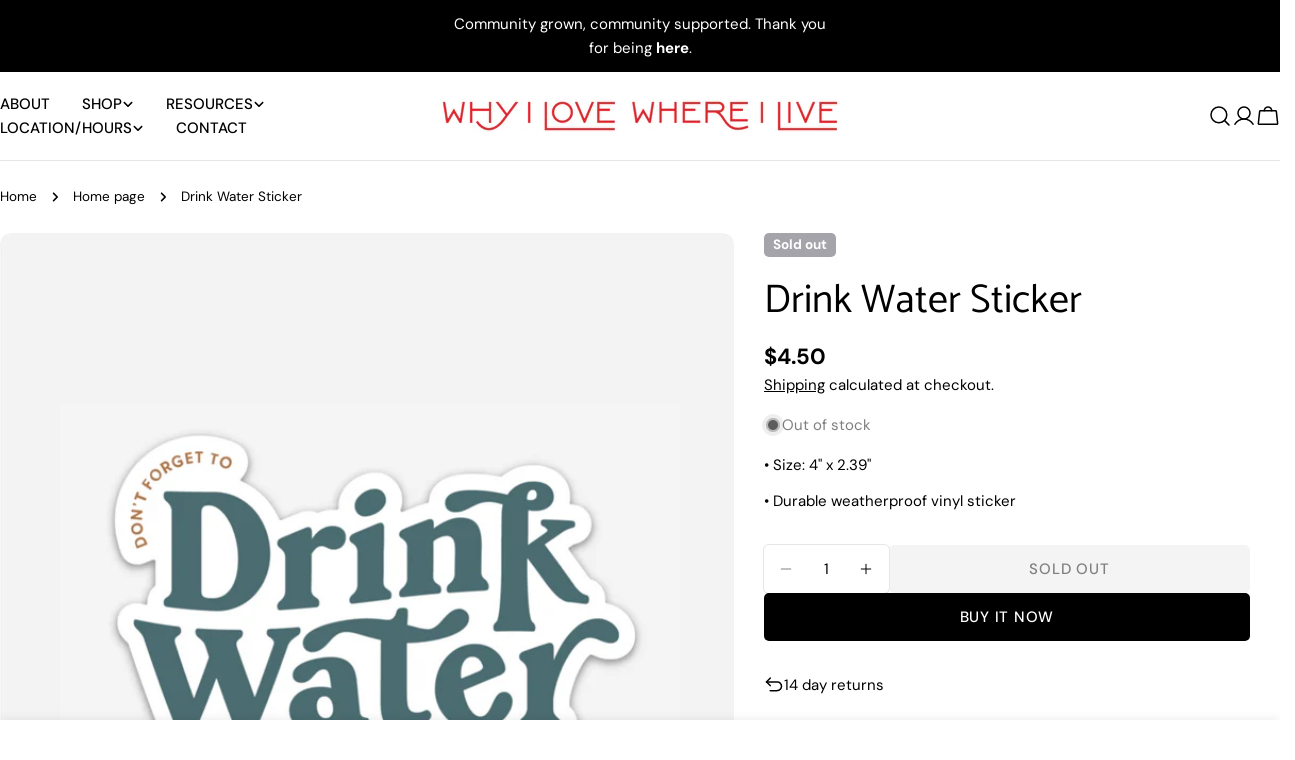

--- FILE ---
content_type: text/css
request_url: https://www.whyilovewhereilive.com/cdn/shop/t/8/assets/component-pickup-availability.css?v=159710509138187824891764807404
body_size: -407
content:
pickup-availability{display:block}pickup-availability[available]{min-height:8.4rem}.pickup-availability-preview{display:flex;gap:.8rem}.pickup-availability-preview .icon{position:relative;top:calc((var(--font-body-size) * var(--font-body-line-height) - 2rem) / 2);flex-shrink:0}.pickup-availability-info *{margin:0}.pickup-availability-button{margin-top:1.2rem}.pickup-availability-header{margin:0 1rem 2.4rem 0}.pickup-availability-variant{margin:.8rem 0 0;text-transform:capitalize}.pickup-availability-variant>*+strong{margin-inline-start:1rem}.pickup-availability-list__item{border-bottom:.1rem solid rgba(var(--color-foreground),.08);padding:2rem 0}.pickup-availability-list__item:first-child{border-top:.1rem solid rgba(var(--color-foreground),.08)}.pickup-availability-list__item>*{margin:0}.pickup-availability-list__item>*+*{margin-top:1rem}.pickup-availability-address{font-style:normal}.pickup-availability-address p{margin:0}
/*# sourceMappingURL=/cdn/shop/t/8/assets/component-pickup-availability.css.map?v=159710509138187824891764807404 */


--- FILE ---
content_type: text/javascript
request_url: https://www.whyilovewhereilive.com/cdn/shop/t/8/assets/search.js?v=53258518836368551891764807404
body_size: 340
content:
class PredictiveSearch extends HTMLFormElement{constructor(){super(),this.cachedMap=new Map,this.focusElement=this.input,this.resetButton.addEventListener("click",this.clear.bind(this)),this.input.addEventListener("input",FoxTheme.utils.debounce(this.onChange.bind(this),300)),this.input.addEventListener("focus",this.onFocus.bind(this)),this.searchContent=this.querySelector(".search__content"),this.searchRecommendationEmpty=this.dataset.searchRecommendationEmpty==="true",this.closest(".template-search")&&document.addEventListener("click",this.handleClickOutside.bind(this))}get input(){return this.querySelector('input[type="search"]')}get resetButton(){return this.querySelector('button[type="reset"]')}onFocus(event){if(this.closest(".template-search")){if(document.body.classList.add("predictive-search-open"),this.getQuery().length===0)return;const url=this.setupURL().toString();this.renderSection(url,event)}}getQuery(){return this.input.value.trim()}clear(event=null){event&&event.preventDefault(),this.searchRecommendationEmpty&&this.searchContent&&this.searchContent.classList.add("hidden"),this.input.value="",this.input.focus(),this.removeAttribute("results")}setupURL(){const url=new URL(`${window.shopUrl}${FoxTheme.routes.predictive_search_url}`);return url.searchParams.set("q",this.getQuery()),url.searchParams.set("resources[limit]",this.dataset.resultsLimit||3),url.searchParams.set("resources[limit_scope]","each"),url.searchParams.set("section_id",FoxTheme.utils.getSectionId(this)),url}onChange(){if(this.getQuery().length===0){this.clear();return}const url=this.setupURL().toString();this.renderSection(url)}renderSection(url){this.cachedMap.has(url)?this.renderSectionFromCache(url):this.renderSectionFromFetch(url)}renderSectionFromCache(url){const responseText=this.cachedMap.get(url);this.renderSearchResults(responseText),this.setAttribute("results","")}renderSectionFromFetch(url){this.setAttribute("loading","true"),this.resetButton.classList.add("btn--loading"),fetch(url).then(response=>{if(!response.ok)throw new Error("Network response was not ok");return response.text()}).then(responseText=>{this.renderSearchResults(responseText),this.cachedMap.set(url,responseText)}).catch(error=>{console.error("Error fetching data: ",error),this.setAttribute("error","Failed to load data")}).finally(()=>{this.removeAttribute("loading"),this.resetButton.classList.remove("btn--loading"),this.setAttribute("results","true")})}renderSearchResults(responseText){const id="PredictiveSearchResults-"+FoxTheme.utils.getSectionId(this),targetElement=document.getElementById(id);if(targetElement){const contentElement=new DOMParser().parseFromString(responseText,"text/html").getElementById(id);contentElement?(this.searchContent?.classList.remove("hidden"),targetElement.innerHTML=contentElement.innerHTML):console.error(`Element with id '${id}' not found in the parsed response.`)}else console.error(`Element with id '${id}' not found in the document.`)}handleClickOutside(event){this.contains(event.target)||setTimeout(()=>{document.body.classList.remove("predictive-search-open")})}}customElements.define("predictive-search",PredictiveSearch,{extends:"form"});class SearchDrawer extends DrawerComponent{constructor(){super()}get requiresBodyAppended(){return!1}get input(){return this.querySelector('input[type="search"]')}get focusElement(){return this.querySelector('input[type="search"]')}}customElements.define("search-drawer",SearchDrawer);
//# sourceMappingURL=/cdn/shop/t/8/assets/search.js.map?v=53258518836368551891764807404
